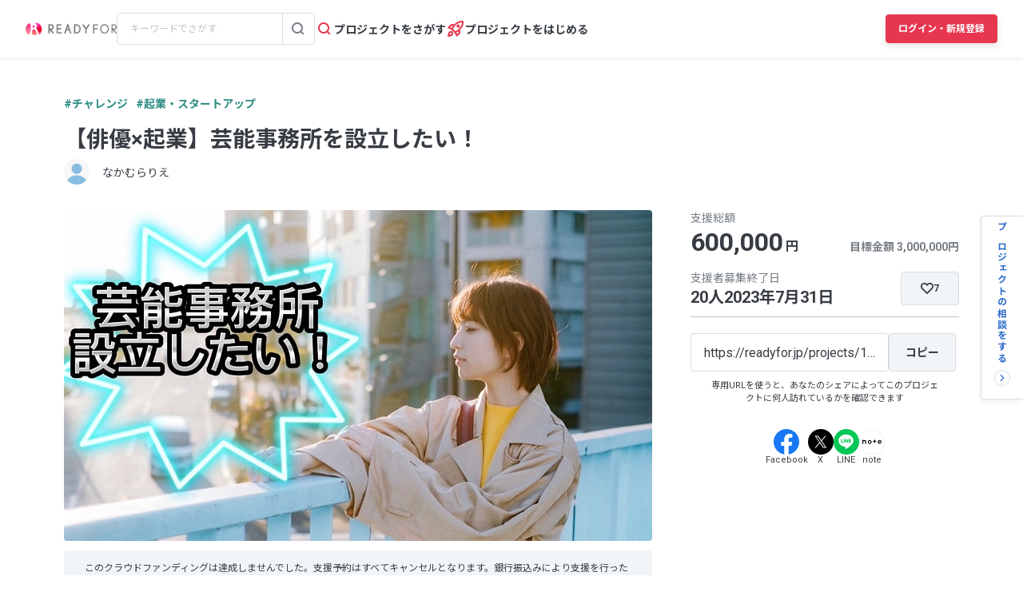

--- FILE ---
content_type: text/html; charset=UTF-8
request_url: https://readyfor.jp/projects/120384
body_size: 2129
content:
<!DOCTYPE html>
<html lang="en">
<head>
    <meta charset="utf-8">
    <meta name="viewport" content="width=device-width, initial-scale=1">
    <title></title>
    <style>
        body {
            font-family: "Arial";
        }
    </style>
    <script type="text/javascript">
    window.awsWafCookieDomainList = [];
    window.gokuProps = {
"key":"AQIDAHjcYu/GjX+QlghicBgQ/7bFaQZ+m5FKCMDnO+vTbNg96AHf0QDR8N4FZ0BkUn8kcucXAAAAfjB8BgkqhkiG9w0BBwagbzBtAgEAMGgGCSqGSIb3DQEHATAeBglghkgBZQMEAS4wEQQMuq52ahLIzXS391ltAgEQgDujRkBXrrIUjgs1lAsFcu/9kgpI/IuavohSG7yE1BYsDzpFl4iqc4edkSwfTozI/iGO7lnWq3QC9N4X1w==",
          "iv":"D549bwFXvwAAAIyg",
          "context":"Xsc0Q9wXCJ0/s37acNMl8mZnOGMDG1pmpALUaOk52ir9QhLaiUWFi16xXJYOTyQTnroxT3nRp+73GC1mm/qKLkPqOY+KwG5JobwgvMEhcO1KVrIxnkylioTu5NE6kmkrTqjPF7HSuk5hNziV5Xlu0A3w9JoLZ+Oz1z1kKSgTImU3l/[base64]/D4zMSJWq/SRVpp/wf1oZqj2FImMaclo7brQ0r8j9MsbUu+AmU+PEiIkf9SOkc3boj+4E40p6Jiy4C/hEZat55CnHBDJu+I8XbBR3KUnWO2OjWnclfmvowCAwG1glu1FYL1C3AOpRcnkyVeDhxDoUi/T7tiQtMBZGPU7ZHVj/DyBBQiwq6RxBHGK6MiLFD1LznmkloF8pRhWUsg/mHSwZqMs3hB/BtwGNGKidYEVIo3jwTnrp1lHF4eNCQV4Gxwme8Nt6W2DgTRAlDfNNhFy1P5weMjARhvO55VLwkrJcKmLypKggf2dd4S+7cUq/Q=="
};
    </script>
    <script src="https://1eb9d2339a12.f6bdac56.us-east-2.token.awswaf.com/1eb9d2339a12/3ae1f01a7efb/0a275c36d423/challenge.js"></script>
</head>
<body>
    <div id="challenge-container"></div>
    <script type="text/javascript">
        AwsWafIntegration.saveReferrer();
        AwsWafIntegration.checkForceRefresh().then((forceRefresh) => {
            if (forceRefresh) {
                AwsWafIntegration.forceRefreshToken().then(() => {
                    window.location.reload(true);
                });
            } else {
                AwsWafIntegration.getToken().then(() => {
                    window.location.reload(true);
                });
            }
        });
    </script>
    <noscript>
        <h1>JavaScript is disabled</h1>
        In order to continue, we need to verify that you're not a robot.
        This requires JavaScript. Enable JavaScript and then reload the page.
    </noscript>
</body>
</html>